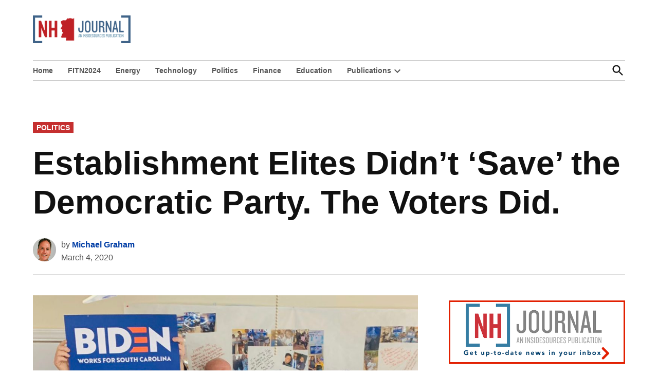

--- FILE ---
content_type: text/html; charset=UTF-8
request_url: https://nhjournal.com/establishment-elites-didnt-save-the-democratic-party-the-voters-did/
body_size: 18848
content:
<!doctype html>
<html lang="en-US">
<head>
	<meta charset="UTF-8" />
	<meta name="viewport" content="width=device-width, initial-scale=1" />
	<link rel="profile" href="https://gmpg.org/xfn/11" />
	<meta name='robots' content='index, follow, max-image-preview:large, max-snippet:-1, max-video-preview:-1' />

	<!-- This site is optimized with the Yoast SEO plugin v26.8 - https://yoast.com/product/yoast-seo-wordpress/ -->
	<title>Establishment Elites Didn&#039;t &#039;Save&#039; the Democratic Party. The Voters Did. - NH Journal</title>
	<meta name="description" content="New Hampshire - Establishment Elites Didn&#039;t &#039;Save&#039; the Democratic Party. The Voters Did. - NH Journal -" />
	<link rel="canonical" href="https://nhjournal.com/establishment-elites-didnt-save-the-democratic-party-the-voters-did/" />
	<meta property="og:locale" content="en_US" />
	<meta property="og:type" content="article" />
	<meta property="og:title" content="Establishment Elites Didn&#039;t &#039;Save&#039; the Democratic Party. The Voters Did. - NH Journal" />
	<meta property="og:description" content="New Hampshire - Establishment Elites Didn&#039;t &#039;Save&#039; the Democratic Party. The Voters Did. - NH Journal -" />
	<meta property="og:url" content="https://nhjournal.com/establishment-elites-didnt-save-the-democratic-party-the-voters-did/" />
	<meta property="og:site_name" content="NH Journal" />
	<meta property="article:publisher" content="https://www.facebook.com/NHJournal" />
	<meta property="article:published_time" content="2020-03-04T15:01:31+00:00" />
	<meta property="og:image" content="https://nhjournal.com/wp-content/uploads/2020/03/biden-volunteers-e1583333755512.jpeg" />
	<meta property="og:image:width" content="1121" />
	<meta property="og:image:height" content="1095" />
	<meta property="og:image:type" content="image/jpeg" />
	<meta name="author" content="Michael Graham" />
	<meta name="twitter:card" content="summary_large_image" />
	<meta name="twitter:creator" content="@NewHampJournal" />
	<meta name="twitter:site" content="@NewHampJournal" />
	<meta name="twitter:label1" content="Written by" />
	<meta name="twitter:data1" content="Michael Graham" />
	<meta name="twitter:label2" content="Est. reading time" />
	<meta name="twitter:data2" content="3 minutes" />
	<script type="application/ld+json" class="yoast-schema-graph">{"@context":"https://schema.org","@graph":[{"@type":"Article","@id":"https://nhjournal.com/establishment-elites-didnt-save-the-democratic-party-the-voters-did/#article","isPartOf":{"@id":"https://nhjournal.com/establishment-elites-didnt-save-the-democratic-party-the-voters-did/"},"author":{"@id":"https://nhjournal.com/#/schema/person/03361a265f842957e98d424cdd7355d6"},"headline":"Establishment Elites Didn&#8217;t &#8216;Save&#8217; the Democratic Party. The Voters Did.","datePublished":"2020-03-04T15:01:31+00:00","mainEntityOfPage":{"@id":"https://nhjournal.com/establishment-elites-didnt-save-the-democratic-party-the-voters-did/"},"wordCount":727,"commentCount":0,"publisher":{"@id":"https://nhjournal.com/#organization"},"image":{"@id":"https://nhjournal.com/establishment-elites-didnt-save-the-democratic-party-the-voters-did/#primaryimage"},"thumbnailUrl":"https://nhjournal.com/wp-content/uploads/2020/03/biden-volunteers-e1583333755512.jpeg","articleSection":["Politics"],"inLanguage":"en-US","potentialAction":[{"@type":"CommentAction","name":"Comment","target":["https://nhjournal.com/establishment-elites-didnt-save-the-democratic-party-the-voters-did/#respond"]}]},{"@type":"WebPage","@id":"https://nhjournal.com/establishment-elites-didnt-save-the-democratic-party-the-voters-did/","url":"https://nhjournal.com/establishment-elites-didnt-save-the-democratic-party-the-voters-did/","name":"Establishment Elites Didn't 'Save' the Democratic Party. The Voters Did. - NH Journal","isPartOf":{"@id":"https://nhjournal.com/#website"},"primaryImageOfPage":{"@id":"https://nhjournal.com/establishment-elites-didnt-save-the-democratic-party-the-voters-did/#primaryimage"},"image":{"@id":"https://nhjournal.com/establishment-elites-didnt-save-the-democratic-party-the-voters-did/#primaryimage"},"thumbnailUrl":"https://nhjournal.com/wp-content/uploads/2020/03/biden-volunteers-e1583333755512.jpeg","datePublished":"2020-03-04T15:01:31+00:00","description":"New Hampshire - Establishment Elites Didn't 'Save' the Democratic Party. The Voters Did. - NH Journal -","breadcrumb":{"@id":"https://nhjournal.com/establishment-elites-didnt-save-the-democratic-party-the-voters-did/#breadcrumb"},"inLanguage":"en-US","potentialAction":[{"@type":"ReadAction","target":["https://nhjournal.com/establishment-elites-didnt-save-the-democratic-party-the-voters-did/"]}],"author":{"@id":"https://nhjournal.com/#/schema/person/03361a265f842957e98d424cdd7355d6"}},{"@type":"ImageObject","inLanguage":"en-US","@id":"https://nhjournal.com/establishment-elites-didnt-save-the-democratic-party-the-voters-did/#primaryimage","url":"https://nhjournal.com/wp-content/uploads/2020/03/biden-volunteers-e1583333755512.jpeg","contentUrl":"https://nhjournal.com/wp-content/uploads/2020/03/biden-volunteers-e1583333755512.jpeg","width":1121,"height":1095},{"@type":"BreadcrumbList","@id":"https://nhjournal.com/establishment-elites-didnt-save-the-democratic-party-the-voters-did/#breadcrumb","itemListElement":[{"@type":"ListItem","position":1,"name":"Home","item":"https://nhjournal.com/"},{"@type":"ListItem","position":2,"name":"Establishment Elites Didn&#8217;t &#8216;Save&#8217; the Democratic Party. The Voters Did."}]},{"@type":"WebSite","@id":"https://nhjournal.com/#website","url":"https://nhjournal.com/","name":"NH Journal","description":"An InsideSources Publication","publisher":{"@id":"https://nhjournal.com/#organization"},"alternateName":"New Hampshire Journal","potentialAction":[{"@type":"SearchAction","target":{"@type":"EntryPoint","urlTemplate":"https://nhjournal.com/?s={search_term_string}"},"query-input":{"@type":"PropertyValueSpecification","valueRequired":true,"valueName":"search_term_string"}}],"inLanguage":"en-US"},{"@type":"Organization","@id":"https://nhjournal.com/#organization","name":"NH Journal","url":"https://nhjournal.com/","logo":{"@type":"ImageObject","inLanguage":"en-US","@id":"https://nhjournal.com/#/schema/logo/image/","url":"https://nhjournal.com/wp-content/uploads/2024/02/NHJ-Square.png","contentUrl":"https://nhjournal.com/wp-content/uploads/2024/02/NHJ-Square.png","width":300,"height":300,"caption":"NH Journal"},"image":{"@id":"https://nhjournal.com/#/schema/logo/image/"},"sameAs":["https://www.facebook.com/NHJournal","https://x.com/NewHampJournal"]},{"@type":"Person","@id":"https://nhjournal.com/#/schema/person/03361a265f842957e98d424cdd7355d6","name":"Michael Graham","description":"Michael Graham is Managing Editor of NHJournal.com.","url":"https://nhjournal.com/author/michaelgraham/"}]}</script>
	<!-- / Yoast SEO plugin. -->


<link rel='dns-prefetch' href='//a.omappapi.com' />
<link rel='dns-prefetch' href='//www.googletagmanager.com' />
<link rel='dns-prefetch' href='//fonts.googleapis.com' />
<link rel='dns-prefetch' href='//pagead2.googlesyndication.com' />
<link rel='dns-prefetch' href='//fundingchoicesmessages.google.com' />
<link rel="alternate" type="application/rss+xml" title="NH Journal &raquo; Feed" href="https://nhjournal.com/feed/" />
<link rel="alternate" type="application/rss+xml" title="NH Journal &raquo; Comments Feed" href="https://nhjournal.com/comments/feed/" />
<link rel="alternate" type="text/calendar" title="NH Journal &raquo; iCal Feed" href="https://nhjournal.com/events/?ical=1" />
<link rel="alternate" type="application/rss+xml" title="NH Journal &raquo; Establishment Elites Didn&#8217;t &#8216;Save&#8217; the Democratic Party. The Voters Did. Comments Feed" href="https://nhjournal.com/establishment-elites-didnt-save-the-democratic-party-the-voters-did/feed/" />
<link rel="alternate" title="oEmbed (JSON)" type="application/json+oembed" href="https://nhjournal.com/wp-json/oembed/1.0/embed?url=https%3A%2F%2Fnhjournal.com%2Festablishment-elites-didnt-save-the-democratic-party-the-voters-did%2F" />
<link rel="alternate" title="oEmbed (XML)" type="text/xml+oembed" href="https://nhjournal.com/wp-json/oembed/1.0/embed?url=https%3A%2F%2Fnhjournal.com%2Festablishment-elites-didnt-save-the-democratic-party-the-voters-did%2F&#038;format=xml" />
		<!-- This site uses the Google Analytics by MonsterInsights plugin v9.11.1 - Using Analytics tracking - https://www.monsterinsights.com/ -->
							<script src="//www.googletagmanager.com/gtag/js?id=G-PLS5HX68S2"  data-cfasync="false" data-wpfc-render="false" async></script>
			<script data-cfasync="false" data-wpfc-render="false">
				var mi_version = '9.11.1';
				var mi_track_user = true;
				var mi_no_track_reason = '';
								var MonsterInsightsDefaultLocations = {"page_location":"https:\/\/nhjournal.com\/establishment-elites-didnt-save-the-democratic-party-the-voters-did\/"};
								if ( typeof MonsterInsightsPrivacyGuardFilter === 'function' ) {
					var MonsterInsightsLocations = (typeof MonsterInsightsExcludeQuery === 'object') ? MonsterInsightsPrivacyGuardFilter( MonsterInsightsExcludeQuery ) : MonsterInsightsPrivacyGuardFilter( MonsterInsightsDefaultLocations );
				} else {
					var MonsterInsightsLocations = (typeof MonsterInsightsExcludeQuery === 'object') ? MonsterInsightsExcludeQuery : MonsterInsightsDefaultLocations;
				}

								var disableStrs = [
										'ga-disable-G-PLS5HX68S2',
									];

				/* Function to detect opted out users */
				function __gtagTrackerIsOptedOut() {
					for (var index = 0; index < disableStrs.length; index++) {
						if (document.cookie.indexOf(disableStrs[index] + '=true') > -1) {
							return true;
						}
					}

					return false;
				}

				/* Disable tracking if the opt-out cookie exists. */
				if (__gtagTrackerIsOptedOut()) {
					for (var index = 0; index < disableStrs.length; index++) {
						window[disableStrs[index]] = true;
					}
				}

				/* Opt-out function */
				function __gtagTrackerOptout() {
					for (var index = 0; index < disableStrs.length; index++) {
						document.cookie = disableStrs[index] + '=true; expires=Thu, 31 Dec 2099 23:59:59 UTC; path=/';
						window[disableStrs[index]] = true;
					}
				}

				if ('undefined' === typeof gaOptout) {
					function gaOptout() {
						__gtagTrackerOptout();
					}
				}
								window.dataLayer = window.dataLayer || [];

				window.MonsterInsightsDualTracker = {
					helpers: {},
					trackers: {},
				};
				if (mi_track_user) {
					function __gtagDataLayer() {
						dataLayer.push(arguments);
					}

					function __gtagTracker(type, name, parameters) {
						if (!parameters) {
							parameters = {};
						}

						if (parameters.send_to) {
							__gtagDataLayer.apply(null, arguments);
							return;
						}

						if (type === 'event') {
														parameters.send_to = monsterinsights_frontend.v4_id;
							var hookName = name;
							if (typeof parameters['event_category'] !== 'undefined') {
								hookName = parameters['event_category'] + ':' + name;
							}

							if (typeof MonsterInsightsDualTracker.trackers[hookName] !== 'undefined') {
								MonsterInsightsDualTracker.trackers[hookName](parameters);
							} else {
								__gtagDataLayer('event', name, parameters);
							}
							
						} else {
							__gtagDataLayer.apply(null, arguments);
						}
					}

					__gtagTracker('js', new Date());
					__gtagTracker('set', {
						'developer_id.dZGIzZG': true,
											});
					if ( MonsterInsightsLocations.page_location ) {
						__gtagTracker('set', MonsterInsightsLocations);
					}
										__gtagTracker('config', 'G-PLS5HX68S2', {"forceSSL":"true","link_attribution":"true"} );
										window.gtag = __gtagTracker;										(function () {
						/* https://developers.google.com/analytics/devguides/collection/analyticsjs/ */
						/* ga and __gaTracker compatibility shim. */
						var noopfn = function () {
							return null;
						};
						var newtracker = function () {
							return new Tracker();
						};
						var Tracker = function () {
							return null;
						};
						var p = Tracker.prototype;
						p.get = noopfn;
						p.set = noopfn;
						p.send = function () {
							var args = Array.prototype.slice.call(arguments);
							args.unshift('send');
							__gaTracker.apply(null, args);
						};
						var __gaTracker = function () {
							var len = arguments.length;
							if (len === 0) {
								return;
							}
							var f = arguments[len - 1];
							if (typeof f !== 'object' || f === null || typeof f.hitCallback !== 'function') {
								if ('send' === arguments[0]) {
									var hitConverted, hitObject = false, action;
									if ('event' === arguments[1]) {
										if ('undefined' !== typeof arguments[3]) {
											hitObject = {
												'eventAction': arguments[3],
												'eventCategory': arguments[2],
												'eventLabel': arguments[4],
												'value': arguments[5] ? arguments[5] : 1,
											}
										}
									}
									if ('pageview' === arguments[1]) {
										if ('undefined' !== typeof arguments[2]) {
											hitObject = {
												'eventAction': 'page_view',
												'page_path': arguments[2],
											}
										}
									}
									if (typeof arguments[2] === 'object') {
										hitObject = arguments[2];
									}
									if (typeof arguments[5] === 'object') {
										Object.assign(hitObject, arguments[5]);
									}
									if ('undefined' !== typeof arguments[1].hitType) {
										hitObject = arguments[1];
										if ('pageview' === hitObject.hitType) {
											hitObject.eventAction = 'page_view';
										}
									}
									if (hitObject) {
										action = 'timing' === arguments[1].hitType ? 'timing_complete' : hitObject.eventAction;
										hitConverted = mapArgs(hitObject);
										__gtagTracker('event', action, hitConverted);
									}
								}
								return;
							}

							function mapArgs(args) {
								var arg, hit = {};
								var gaMap = {
									'eventCategory': 'event_category',
									'eventAction': 'event_action',
									'eventLabel': 'event_label',
									'eventValue': 'event_value',
									'nonInteraction': 'non_interaction',
									'timingCategory': 'event_category',
									'timingVar': 'name',
									'timingValue': 'value',
									'timingLabel': 'event_label',
									'page': 'page_path',
									'location': 'page_location',
									'title': 'page_title',
									'referrer' : 'page_referrer',
								};
								for (arg in args) {
																		if (!(!args.hasOwnProperty(arg) || !gaMap.hasOwnProperty(arg))) {
										hit[gaMap[arg]] = args[arg];
									} else {
										hit[arg] = args[arg];
									}
								}
								return hit;
							}

							try {
								f.hitCallback();
							} catch (ex) {
							}
						};
						__gaTracker.create = newtracker;
						__gaTracker.getByName = newtracker;
						__gaTracker.getAll = function () {
							return [];
						};
						__gaTracker.remove = noopfn;
						__gaTracker.loaded = true;
						window['__gaTracker'] = __gaTracker;
					})();
									} else {
										console.log("");
					(function () {
						function __gtagTracker() {
							return null;
						}

						window['__gtagTracker'] = __gtagTracker;
						window['gtag'] = __gtagTracker;
					})();
									}
			</script>
							<!-- / Google Analytics by MonsterInsights -->
		<style id='wp-img-auto-sizes-contain-inline-css'>
img:is([sizes=auto i],[sizes^="auto," i]){contain-intrinsic-size:3000px 1500px}
/*# sourceURL=wp-img-auto-sizes-contain-inline-css */
</style>
<link rel='stylesheet' id='tribe-events-pro-mini-calendar-block-styles-css' href='https://nhjournal.com/wp-content/plugins/events-calendar-pro/build/css/tribe-events-pro-mini-calendar-block.css?ver=7.7.12' media='all' />
<style id='wp-emoji-styles-inline-css'>

	img.wp-smiley, img.emoji {
		display: inline !important;
		border: none !important;
		box-shadow: none !important;
		height: 1em !important;
		width: 1em !important;
		margin: 0 0.07em !important;
		vertical-align: -0.1em !important;
		background: none !important;
		padding: 0 !important;
	}
/*# sourceURL=wp-emoji-styles-inline-css */
</style>
<link rel='stylesheet' id='wp-block-library-css' href='https://nhjournal.com/wp-includes/css/dist/block-library/style.min.css?ver=6.9' media='all' />
<style id='wp-block-image-inline-css'>
.wp-block-image>a,.wp-block-image>figure>a{display:inline-block}.wp-block-image img{box-sizing:border-box;height:auto;max-width:100%;vertical-align:bottom}@media not (prefers-reduced-motion){.wp-block-image img.hide{visibility:hidden}.wp-block-image img.show{animation:show-content-image .4s}}.wp-block-image[style*=border-radius] img,.wp-block-image[style*=border-radius]>a{border-radius:inherit}.wp-block-image.has-custom-border img{box-sizing:border-box}.wp-block-image.aligncenter{text-align:center}.wp-block-image.alignfull>a,.wp-block-image.alignwide>a{width:100%}.wp-block-image.alignfull img,.wp-block-image.alignwide img{height:auto;width:100%}.wp-block-image .aligncenter,.wp-block-image .alignleft,.wp-block-image .alignright,.wp-block-image.aligncenter,.wp-block-image.alignleft,.wp-block-image.alignright{display:table}.wp-block-image .aligncenter>figcaption,.wp-block-image .alignleft>figcaption,.wp-block-image .alignright>figcaption,.wp-block-image.aligncenter>figcaption,.wp-block-image.alignleft>figcaption,.wp-block-image.alignright>figcaption{caption-side:bottom;display:table-caption}.wp-block-image .alignleft{float:left;margin:.5em 1em .5em 0}.wp-block-image .alignright{float:right;margin:.5em 0 .5em 1em}.wp-block-image .aligncenter{margin-left:auto;margin-right:auto}.wp-block-image :where(figcaption){margin-bottom:1em;margin-top:.5em}.wp-block-image.is-style-circle-mask img{border-radius:9999px}@supports ((-webkit-mask-image:none) or (mask-image:none)) or (-webkit-mask-image:none){.wp-block-image.is-style-circle-mask img{border-radius:0;-webkit-mask-image:url('data:image/svg+xml;utf8,<svg viewBox="0 0 100 100" xmlns="http://www.w3.org/2000/svg"><circle cx="50" cy="50" r="50"/></svg>');mask-image:url('data:image/svg+xml;utf8,<svg viewBox="0 0 100 100" xmlns="http://www.w3.org/2000/svg"><circle cx="50" cy="50" r="50"/></svg>');mask-mode:alpha;-webkit-mask-position:center;mask-position:center;-webkit-mask-repeat:no-repeat;mask-repeat:no-repeat;-webkit-mask-size:contain;mask-size:contain}}:root :where(.wp-block-image.is-style-rounded img,.wp-block-image .is-style-rounded img){border-radius:9999px}.wp-block-image figure{margin:0}.wp-lightbox-container{display:flex;flex-direction:column;position:relative}.wp-lightbox-container img{cursor:zoom-in}.wp-lightbox-container img:hover+button{opacity:1}.wp-lightbox-container button{align-items:center;backdrop-filter:blur(16px) saturate(180%);background-color:#5a5a5a40;border:none;border-radius:4px;cursor:zoom-in;display:flex;height:20px;justify-content:center;opacity:0;padding:0;position:absolute;right:16px;text-align:center;top:16px;width:20px;z-index:100}@media not (prefers-reduced-motion){.wp-lightbox-container button{transition:opacity .2s ease}}.wp-lightbox-container button:focus-visible{outline:3px auto #5a5a5a40;outline:3px auto -webkit-focus-ring-color;outline-offset:3px}.wp-lightbox-container button:hover{cursor:pointer;opacity:1}.wp-lightbox-container button:focus{opacity:1}.wp-lightbox-container button:focus,.wp-lightbox-container button:hover,.wp-lightbox-container button:not(:hover):not(:active):not(.has-background){background-color:#5a5a5a40;border:none}.wp-lightbox-overlay{box-sizing:border-box;cursor:zoom-out;height:100vh;left:0;overflow:hidden;position:fixed;top:0;visibility:hidden;width:100%;z-index:100000}.wp-lightbox-overlay .close-button{align-items:center;cursor:pointer;display:flex;justify-content:center;min-height:40px;min-width:40px;padding:0;position:absolute;right:calc(env(safe-area-inset-right) + 16px);top:calc(env(safe-area-inset-top) + 16px);z-index:5000000}.wp-lightbox-overlay .close-button:focus,.wp-lightbox-overlay .close-button:hover,.wp-lightbox-overlay .close-button:not(:hover):not(:active):not(.has-background){background:none;border:none}.wp-lightbox-overlay .lightbox-image-container{height:var(--wp--lightbox-container-height);left:50%;overflow:hidden;position:absolute;top:50%;transform:translate(-50%,-50%);transform-origin:top left;width:var(--wp--lightbox-container-width);z-index:9999999999}.wp-lightbox-overlay .wp-block-image{align-items:center;box-sizing:border-box;display:flex;height:100%;justify-content:center;margin:0;position:relative;transform-origin:0 0;width:100%;z-index:3000000}.wp-lightbox-overlay .wp-block-image img{height:var(--wp--lightbox-image-height);min-height:var(--wp--lightbox-image-height);min-width:var(--wp--lightbox-image-width);width:var(--wp--lightbox-image-width)}.wp-lightbox-overlay .wp-block-image figcaption{display:none}.wp-lightbox-overlay button{background:none;border:none}.wp-lightbox-overlay .scrim{background-color:#fff;height:100%;opacity:.9;position:absolute;width:100%;z-index:2000000}.wp-lightbox-overlay.active{visibility:visible}@media not (prefers-reduced-motion){.wp-lightbox-overlay.active{animation:turn-on-visibility .25s both}.wp-lightbox-overlay.active img{animation:turn-on-visibility .35s both}.wp-lightbox-overlay.show-closing-animation:not(.active){animation:turn-off-visibility .35s both}.wp-lightbox-overlay.show-closing-animation:not(.active) img{animation:turn-off-visibility .25s both}.wp-lightbox-overlay.zoom.active{animation:none;opacity:1;visibility:visible}.wp-lightbox-overlay.zoom.active .lightbox-image-container{animation:lightbox-zoom-in .4s}.wp-lightbox-overlay.zoom.active .lightbox-image-container img{animation:none}.wp-lightbox-overlay.zoom.active .scrim{animation:turn-on-visibility .4s forwards}.wp-lightbox-overlay.zoom.show-closing-animation:not(.active){animation:none}.wp-lightbox-overlay.zoom.show-closing-animation:not(.active) .lightbox-image-container{animation:lightbox-zoom-out .4s}.wp-lightbox-overlay.zoom.show-closing-animation:not(.active) .lightbox-image-container img{animation:none}.wp-lightbox-overlay.zoom.show-closing-animation:not(.active) .scrim{animation:turn-off-visibility .4s forwards}}@keyframes show-content-image{0%{visibility:hidden}99%{visibility:hidden}to{visibility:visible}}@keyframes turn-on-visibility{0%{opacity:0}to{opacity:1}}@keyframes turn-off-visibility{0%{opacity:1;visibility:visible}99%{opacity:0;visibility:visible}to{opacity:0;visibility:hidden}}@keyframes lightbox-zoom-in{0%{transform:translate(calc((-100vw + var(--wp--lightbox-scrollbar-width))/2 + var(--wp--lightbox-initial-left-position)),calc(-50vh + var(--wp--lightbox-initial-top-position))) scale(var(--wp--lightbox-scale))}to{transform:translate(-50%,-50%) scale(1)}}@keyframes lightbox-zoom-out{0%{transform:translate(-50%,-50%) scale(1);visibility:visible}99%{visibility:visible}to{transform:translate(calc((-100vw + var(--wp--lightbox-scrollbar-width))/2 + var(--wp--lightbox-initial-left-position)),calc(-50vh + var(--wp--lightbox-initial-top-position))) scale(var(--wp--lightbox-scale));visibility:hidden}}
/*# sourceURL=https://nhjournal.com/wp-includes/blocks/image/style.min.css */
</style>
<style id='wp-block-image-theme-inline-css'>
:root :where(.wp-block-image figcaption){color:#555;font-size:13px;text-align:center}.is-dark-theme :root :where(.wp-block-image figcaption){color:#ffffffa6}.wp-block-image{margin:0 0 1em}
/*# sourceURL=https://nhjournal.com/wp-includes/blocks/image/theme.min.css */
</style>
<style id='global-styles-inline-css'>
:root{--wp--preset--aspect-ratio--square: 1;--wp--preset--aspect-ratio--4-3: 4/3;--wp--preset--aspect-ratio--3-4: 3/4;--wp--preset--aspect-ratio--3-2: 3/2;--wp--preset--aspect-ratio--2-3: 2/3;--wp--preset--aspect-ratio--16-9: 16/9;--wp--preset--aspect-ratio--9-16: 9/16;--wp--preset--color--black: #000000;--wp--preset--color--cyan-bluish-gray: #abb8c3;--wp--preset--color--white: #FFFFFF;--wp--preset--color--pale-pink: #f78da7;--wp--preset--color--vivid-red: #cf2e2e;--wp--preset--color--luminous-vivid-orange: #ff6900;--wp--preset--color--luminous-vivid-amber: #fcb900;--wp--preset--color--light-green-cyan: #7bdcb5;--wp--preset--color--vivid-green-cyan: #00d084;--wp--preset--color--pale-cyan-blue: #8ed1fc;--wp--preset--color--vivid-cyan-blue: #0693e3;--wp--preset--color--vivid-purple: #9b51e0;--wp--preset--color--primary: #003da5;--wp--preset--color--primary-variation: #00157d;--wp--preset--color--secondary: #666666;--wp--preset--color--secondary-variation: #3e3e3e;--wp--preset--color--dark-gray: #111111;--wp--preset--color--medium-gray: #767676;--wp--preset--color--light-gray: #EEEEEE;--wp--preset--gradient--vivid-cyan-blue-to-vivid-purple: linear-gradient(135deg,rgb(6,147,227) 0%,rgb(155,81,224) 100%);--wp--preset--gradient--light-green-cyan-to-vivid-green-cyan: linear-gradient(135deg,rgb(122,220,180) 0%,rgb(0,208,130) 100%);--wp--preset--gradient--luminous-vivid-amber-to-luminous-vivid-orange: linear-gradient(135deg,rgb(252,185,0) 0%,rgb(255,105,0) 100%);--wp--preset--gradient--luminous-vivid-orange-to-vivid-red: linear-gradient(135deg,rgb(255,105,0) 0%,rgb(207,46,46) 100%);--wp--preset--gradient--very-light-gray-to-cyan-bluish-gray: linear-gradient(135deg,rgb(238,238,238) 0%,rgb(169,184,195) 100%);--wp--preset--gradient--cool-to-warm-spectrum: linear-gradient(135deg,rgb(74,234,220) 0%,rgb(151,120,209) 20%,rgb(207,42,186) 40%,rgb(238,44,130) 60%,rgb(251,105,98) 80%,rgb(254,248,76) 100%);--wp--preset--gradient--blush-light-purple: linear-gradient(135deg,rgb(255,206,236) 0%,rgb(152,150,240) 100%);--wp--preset--gradient--blush-bordeaux: linear-gradient(135deg,rgb(254,205,165) 0%,rgb(254,45,45) 50%,rgb(107,0,62) 100%);--wp--preset--gradient--luminous-dusk: linear-gradient(135deg,rgb(255,203,112) 0%,rgb(199,81,192) 50%,rgb(65,88,208) 100%);--wp--preset--gradient--pale-ocean: linear-gradient(135deg,rgb(255,245,203) 0%,rgb(182,227,212) 50%,rgb(51,167,181) 100%);--wp--preset--gradient--electric-grass: linear-gradient(135deg,rgb(202,248,128) 0%,rgb(113,206,126) 100%);--wp--preset--gradient--midnight: linear-gradient(135deg,rgb(2,3,129) 0%,rgb(40,116,252) 100%);--wp--preset--gradient--grad-1: linear-gradient( 135deg, rgb( 0, 61, 165) 0%, rgb( 0, 21, 125) 100% );--wp--preset--gradient--grad-2: linear-gradient( 135deg, rgb( 102, 102, 102) 0%, rgb( 62, 62, 62) 100% );--wp--preset--gradient--grad-3: linear-gradient( 135deg, rgb( 17, 17, 17 ) 0%, rgb( 85, 85, 85 ) 100% );--wp--preset--gradient--grad-4: linear-gradient( 135deg, rgb( 68, 68, 68 ) 0%, rgb( 136, 136, 136 ) 100% );--wp--preset--gradient--grad-5: linear-gradient( 135deg, rgb( 119, 119, 119 ) 0%, rgb( 221, 221, 221 ) 100% );--wp--preset--gradient--grad-6: linear-gradient( 135deg, rgb( 221, 221, 221 ) 0%, rgb( 255, 255, 255 ) 100% );--wp--preset--font-size--small: 16px;--wp--preset--font-size--medium: 20px;--wp--preset--font-size--large: 36px;--wp--preset--font-size--x-large: 42px;--wp--preset--font-size--normal: 20px;--wp--preset--font-size--huge: 44px;--wp--preset--spacing--20: 0.44rem;--wp--preset--spacing--30: 0.67rem;--wp--preset--spacing--40: 1rem;--wp--preset--spacing--50: 1.5rem;--wp--preset--spacing--60: 2.25rem;--wp--preset--spacing--70: 3.38rem;--wp--preset--spacing--80: 5.06rem;--wp--preset--shadow--natural: 6px 6px 9px rgba(0, 0, 0, 0.2);--wp--preset--shadow--deep: 12px 12px 50px rgba(0, 0, 0, 0.4);--wp--preset--shadow--sharp: 6px 6px 0px rgba(0, 0, 0, 0.2);--wp--preset--shadow--outlined: 6px 6px 0px -3px rgb(255, 255, 255), 6px 6px rgb(0, 0, 0);--wp--preset--shadow--crisp: 6px 6px 0px rgb(0, 0, 0);}:where(.is-layout-flex){gap: 0.5em;}:where(.is-layout-grid){gap: 0.5em;}body .is-layout-flex{display: flex;}.is-layout-flex{flex-wrap: wrap;align-items: center;}.is-layout-flex > :is(*, div){margin: 0;}body .is-layout-grid{display: grid;}.is-layout-grid > :is(*, div){margin: 0;}:where(.wp-block-columns.is-layout-flex){gap: 2em;}:where(.wp-block-columns.is-layout-grid){gap: 2em;}:where(.wp-block-post-template.is-layout-flex){gap: 1.25em;}:where(.wp-block-post-template.is-layout-grid){gap: 1.25em;}.has-black-color{color: var(--wp--preset--color--black) !important;}.has-cyan-bluish-gray-color{color: var(--wp--preset--color--cyan-bluish-gray) !important;}.has-white-color{color: var(--wp--preset--color--white) !important;}.has-pale-pink-color{color: var(--wp--preset--color--pale-pink) !important;}.has-vivid-red-color{color: var(--wp--preset--color--vivid-red) !important;}.has-luminous-vivid-orange-color{color: var(--wp--preset--color--luminous-vivid-orange) !important;}.has-luminous-vivid-amber-color{color: var(--wp--preset--color--luminous-vivid-amber) !important;}.has-light-green-cyan-color{color: var(--wp--preset--color--light-green-cyan) !important;}.has-vivid-green-cyan-color{color: var(--wp--preset--color--vivid-green-cyan) !important;}.has-pale-cyan-blue-color{color: var(--wp--preset--color--pale-cyan-blue) !important;}.has-vivid-cyan-blue-color{color: var(--wp--preset--color--vivid-cyan-blue) !important;}.has-vivid-purple-color{color: var(--wp--preset--color--vivid-purple) !important;}.has-black-background-color{background-color: var(--wp--preset--color--black) !important;}.has-cyan-bluish-gray-background-color{background-color: var(--wp--preset--color--cyan-bluish-gray) !important;}.has-white-background-color{background-color: var(--wp--preset--color--white) !important;}.has-pale-pink-background-color{background-color: var(--wp--preset--color--pale-pink) !important;}.has-vivid-red-background-color{background-color: var(--wp--preset--color--vivid-red) !important;}.has-luminous-vivid-orange-background-color{background-color: var(--wp--preset--color--luminous-vivid-orange) !important;}.has-luminous-vivid-amber-background-color{background-color: var(--wp--preset--color--luminous-vivid-amber) !important;}.has-light-green-cyan-background-color{background-color: var(--wp--preset--color--light-green-cyan) !important;}.has-vivid-green-cyan-background-color{background-color: var(--wp--preset--color--vivid-green-cyan) !important;}.has-pale-cyan-blue-background-color{background-color: var(--wp--preset--color--pale-cyan-blue) !important;}.has-vivid-cyan-blue-background-color{background-color: var(--wp--preset--color--vivid-cyan-blue) !important;}.has-vivid-purple-background-color{background-color: var(--wp--preset--color--vivid-purple) !important;}.has-black-border-color{border-color: var(--wp--preset--color--black) !important;}.has-cyan-bluish-gray-border-color{border-color: var(--wp--preset--color--cyan-bluish-gray) !important;}.has-white-border-color{border-color: var(--wp--preset--color--white) !important;}.has-pale-pink-border-color{border-color: var(--wp--preset--color--pale-pink) !important;}.has-vivid-red-border-color{border-color: var(--wp--preset--color--vivid-red) !important;}.has-luminous-vivid-orange-border-color{border-color: var(--wp--preset--color--luminous-vivid-orange) !important;}.has-luminous-vivid-amber-border-color{border-color: var(--wp--preset--color--luminous-vivid-amber) !important;}.has-light-green-cyan-border-color{border-color: var(--wp--preset--color--light-green-cyan) !important;}.has-vivid-green-cyan-border-color{border-color: var(--wp--preset--color--vivid-green-cyan) !important;}.has-pale-cyan-blue-border-color{border-color: var(--wp--preset--color--pale-cyan-blue) !important;}.has-vivid-cyan-blue-border-color{border-color: var(--wp--preset--color--vivid-cyan-blue) !important;}.has-vivid-purple-border-color{border-color: var(--wp--preset--color--vivid-purple) !important;}.has-vivid-cyan-blue-to-vivid-purple-gradient-background{background: var(--wp--preset--gradient--vivid-cyan-blue-to-vivid-purple) !important;}.has-light-green-cyan-to-vivid-green-cyan-gradient-background{background: var(--wp--preset--gradient--light-green-cyan-to-vivid-green-cyan) !important;}.has-luminous-vivid-amber-to-luminous-vivid-orange-gradient-background{background: var(--wp--preset--gradient--luminous-vivid-amber-to-luminous-vivid-orange) !important;}.has-luminous-vivid-orange-to-vivid-red-gradient-background{background: var(--wp--preset--gradient--luminous-vivid-orange-to-vivid-red) !important;}.has-very-light-gray-to-cyan-bluish-gray-gradient-background{background: var(--wp--preset--gradient--very-light-gray-to-cyan-bluish-gray) !important;}.has-cool-to-warm-spectrum-gradient-background{background: var(--wp--preset--gradient--cool-to-warm-spectrum) !important;}.has-blush-light-purple-gradient-background{background: var(--wp--preset--gradient--blush-light-purple) !important;}.has-blush-bordeaux-gradient-background{background: var(--wp--preset--gradient--blush-bordeaux) !important;}.has-luminous-dusk-gradient-background{background: var(--wp--preset--gradient--luminous-dusk) !important;}.has-pale-ocean-gradient-background{background: var(--wp--preset--gradient--pale-ocean) !important;}.has-electric-grass-gradient-background{background: var(--wp--preset--gradient--electric-grass) !important;}.has-midnight-gradient-background{background: var(--wp--preset--gradient--midnight) !important;}.has-small-font-size{font-size: var(--wp--preset--font-size--small) !important;}.has-medium-font-size{font-size: var(--wp--preset--font-size--medium) !important;}.has-large-font-size{font-size: var(--wp--preset--font-size--large) !important;}.has-x-large-font-size{font-size: var(--wp--preset--font-size--x-large) !important;}
/*# sourceURL=global-styles-inline-css */
</style>

<style id='classic-theme-styles-inline-css'>
/*! This file is auto-generated */
.wp-block-button__link{color:#fff;background-color:#32373c;border-radius:9999px;box-shadow:none;text-decoration:none;padding:calc(.667em + 2px) calc(1.333em + 2px);font-size:1.125em}.wp-block-file__button{background:#32373c;color:#fff;text-decoration:none}
/*# sourceURL=/wp-includes/css/classic-themes.min.css */
</style>
<link rel='stylesheet' id='yop-public-css' href='https://nhjournal.com/wp-content/plugins/yop-poll/public/assets/css/yop-poll-public-6.5.39.css?ver=6.9' media='all' />
<link rel='stylesheet' id='newspack-style-css' href='https://nhjournal.com/wp-content/themes/newspack-theme/style.css?ver=2.16.0' media='all' />
<link rel='stylesheet' id='newspack-print-style-css' href='https://nhjournal.com/wp-content/themes/newspack-theme/styles/print.css?ver=2.16.0' media='print' />
<link rel='stylesheet' id='newspack-font-import-css' href='//fonts.googleapis.com/css?family=Montserrat&#038;display=swap' media='all' />
<link rel='stylesheet' id='flick-css' href='https://nhjournal.com/wp-content/plugins/mailchimp/assets/css/flick/flick.css?ver=2.0.1' media='all' />
<link rel='stylesheet' id='mailchimp_sf_main_css-css' href='https://nhjournal.com/wp-content/plugins/mailchimp/assets/css/frontend.css?ver=2.0.1' media='all' />
<link rel='stylesheet' id='hurrytimer-css' href='https://nhjournal.com/wp-content/uploads/hurrytimer/css/82a0e7ea1cfe575a.css?ver=6.9' media='all' />
<script src="https://nhjournal.com/wp-content/plugins/google-analytics-for-wordpress/assets/js/frontend-gtag.min.js?ver=9.11.1" id="monsterinsights-frontend-script-js" async data-wp-strategy="async"></script>
<script data-cfasync="false" data-wpfc-render="false" id='monsterinsights-frontend-script-js-extra'>var monsterinsights_frontend = {"js_events_tracking":"true","download_extensions":"doc,pdf,ppt,zip,xls,docx,pptx,xlsx","inbound_paths":"[{\"path\":\"\\\/go\\\/\",\"label\":\"affiliate\"},{\"path\":\"\\\/recommend\\\/\",\"label\":\"affiliate\"}]","home_url":"https:\/\/nhjournal.com","hash_tracking":"false","v4_id":"G-PLS5HX68S2"};</script>
<script src="https://nhjournal.com/wp-includes/js/jquery/jquery.min.js?ver=3.7.1" id="jquery-core-js"></script>
<script src="https://nhjournal.com/wp-includes/js/jquery/jquery-migrate.min.js?ver=3.4.1" id="jquery-migrate-js"></script>
<script id="yop-public-js-extra">
var objectL10n = {"yopPollParams":{"urlParams":{"ajax":"https://nhjournal.com/wp-admin/admin-ajax.php","wpLogin":"https://nhjournal.com/wp-login.php?redirect_to=https%3A%2F%2Fnhjournal.com%2Fwp-admin%2Fadmin-ajax.php%3Faction%3Dyop_poll_record_wordpress_vote"},"apiParams":{"reCaptcha":{"siteKey":""},"reCaptchaV2Invisible":{"siteKey":""},"reCaptchaV3":{"siteKey":""},"hCaptcha":{"siteKey":""},"cloudflareTurnstile":{"siteKey":""}},"captchaParams":{"imgPath":"https://nhjournal.com/wp-content/plugins/yop-poll/public/assets/img/","url":"https://nhjournal.com/wp-content/plugins/yop-poll/app.php","accessibilityAlt":"Sound icon","accessibilityTitle":"Accessibility option: listen to a question and answer it!","accessibilityDescription":"Type below the \u003Cstrong\u003Eanswer\u003C/strong\u003E to what you hear. Numbers or words:","explanation":"Click or touch the \u003Cstrong\u003EANSWER\u003C/strong\u003E","refreshAlt":"Refresh/reload icon","refreshTitle":"Refresh/reload: get new images and accessibility option!"},"voteParams":{"invalidPoll":"Invalid Poll","noAnswersSelected":"No answer selected","minAnswersRequired":"At least {min_answers_allowed} answer(s) required","maxAnswersRequired":"A max of {max_answers_allowed} answer(s) accepted","noAnswerForOther":"No other answer entered","noValueForCustomField":"{custom_field_name} is required","tooManyCharsForCustomField":"Text for {custom_field_name} is too long","consentNotChecked":"You must agree to our terms and conditions","noCaptchaSelected":"Captcha is required","thankYou":"Thank you for your vote"},"resultsParams":{"singleVote":"vote","multipleVotes":"votes","singleAnswer":"answer","multipleAnswers":"answers"}}};
//# sourceURL=yop-public-js-extra
</script>
<script src="https://nhjournal.com/wp-content/plugins/yop-poll/public/assets/js/yop-poll-public-6.5.39.min.js?ver=6.9" id="yop-public-js"></script>

<!-- Google tag (gtag.js) snippet added by Site Kit -->
<!-- Google Analytics snippet added by Site Kit -->
<script src="https://www.googletagmanager.com/gtag/js?id=GT-5TPP4T8" id="google_gtagjs-js" async></script>
<script id="google_gtagjs-js-after">
window.dataLayer = window.dataLayer || [];function gtag(){dataLayer.push(arguments);}
gtag("set","linker",{"domains":["nhjournal.com"]});
gtag("js", new Date());
gtag("set", "developer_id.dZTNiMT", true);
gtag("config", "GT-5TPP4T8");
//# sourceURL=google_gtagjs-js-after
</script>
<link rel="https://api.w.org/" href="https://nhjournal.com/wp-json/" /><link rel="alternate" title="JSON" type="application/json" href="https://nhjournal.com/wp-json/wp/v2/posts/33901" /><link rel="EditURI" type="application/rsd+xml" title="RSD" href="https://nhjournal.com/xmlrpc.php?rsd" />
<meta name="generator" content="WordPress 6.9" />
<link rel='shortlink' href='https://nhjournal.com/?p=33901' />
		<!-- Custom Logo: hide header text -->
		<style id="custom-logo-css">
			.site-title {
				position: absolute;
				clip-path: inset(50%);
			}
		</style>
		<meta name="generator" content="Site Kit by Google 1.171.0" />	<style>
		.class_gwp_my_template_file {
			cursor:help;
		}
	</style>
	<meta name="tec-api-version" content="v1"><meta name="tec-api-origin" content="https://nhjournal.com"><link rel="alternate" href="https://nhjournal.com/wp-json/tribe/events/v1/" />	<style type="text/css" id="newspack-theme-colors-variables">
		:root {
							--newspack-primary-color: #003da5;
							--newspack-secondary-color: #666666;
							--newspack-cta-color: #dd3333;
							--newspack-primary-contrast-color: white;
							--newspack-secondary-contrast-color: white;
							--newspack-cta-contrast-color: white;
					}
	</style>
	
	<style type="text/css" id="custom-theme-fonts">
		
			.tags-links span:first-child,
			.cat-links,
			.page-title,
			.highlight-menu .menu-label {
				text-transform: uppercase;
			}
		
				.accent-header,
				#secondary .widgettitle,
				.article-section-title {
					text-transform: uppercase;
				}
				</style>

	
<!-- Google AdSense meta tags added by Site Kit -->
<meta name="google-adsense-platform-account" content="ca-host-pub-2644536267352236">
<meta name="google-adsense-platform-domain" content="sitekit.withgoogle.com">
<!-- End Google AdSense meta tags added by Site Kit -->

<!-- Google AdSense snippet added by Site Kit -->
<script async src="https://pagead2.googlesyndication.com/pagead/js/adsbygoogle.js?client=ca-pub-2616815640634976&amp;host=ca-host-pub-2644536267352236" crossorigin="anonymous"></script>

<!-- End Google AdSense snippet added by Site Kit -->
<link rel="icon" href="https://nhjournal.com/wp-content/uploads/2021/02/favicon-nh.png" sizes="32x32" />
<link rel="icon" href="https://nhjournal.com/wp-content/uploads/2021/02/favicon-nh.png" sizes="192x192" />
<link rel="apple-touch-icon" href="https://nhjournal.com/wp-content/uploads/2021/02/favicon-nh.png" />
<meta name="msapplication-TileImage" content="https://nhjournal.com/wp-content/uploads/2021/02/favicon-nh.png" />
		<style id="wp-custom-css">
			.top-header-contain{
	background-color:#183957}

.category-politics .cat-links a, .menu-item-41585:hover{
	background-color:#c52f2f}

.category-energy .cat-links a, .menu-item-41586:hover{
	background-color:#db8529}

.category-healthcare .cat-links a{
	background-color:#003db8}

.category-technology .cat-links a, .menu-item-41587:hover{
	background-color:#53ccff}

.category-lifestyle .cat-links a{
	background-color:#5600b8}

.category-education .cat-links a, .menu-item-41589:hover{
	background-color:#20b8c9}

.category-finance .cat-links a, .menu-item-41588:hover{
	background-color:#61b94c}

p{font-size:17px;}
a.imprint.customize-unpreviewable {display:none;}

article:first-of-type .post-thumbnail {
    order: -1;                     /* Image appears before everything */
    width: 100%;
    margin-bottom: 1rem;
}

@media screen and (min-width: 782px) {
	.home article:first-of-type .post-thumbnail img {
    min-width: 200%;
	}
}

/* Category styling */
article:first-of-type .cat-links {
    display: block;
    margin-bottom: 0.75rem;
	margin-top:0.75rem;
}

/* Headline */
article:first-of-type .entry-title {
    margin-top: 0.5rem;
    margin-bottom: 0.5rem;
}

/* Meta line (author + date) */
article:first-of-type .entry-meta {
    margin-bottom: 1rem;
}


/* Optional: remove horizontal side-by-side layout enforced by theme */
article:first-of-type {
    display: flex;
    flex-direction: column;
}


.cat-opinion .cat-links:before,  .category-opinion span.cat-links:before {
	content: "[IS] OPINION ";
	color:#515151;
	background-color:#FFF; 
}

.cat-news .cat-links:before,  .category-news span.cat-links:before {
	content: "NEWS ";
	color:#515151;
	background-color:#FFF; 
}

		</style>
		</head>

<body class="wp-singular post-template-default single single-post postid-33901 single-format-standard wp-custom-logo wp-embed-responsive wp-theme-newspack-theme tribe-no-js singular hide-site-tagline h-nsub h-db h-ll h-dh has-sidebar af-widget cat-politics has-featured-image single-featured-image-default" data-amp-auto-lightbox-disable>
	<aside id="mobile-sidebar-fallback" class="mobile-sidebar">
		<button class="mobile-menu-toggle">
			<svg class="svg-icon" width="20" height="20" aria-hidden="true" role="img" xmlns="http://www.w3.org/2000/svg" viewBox="0 0 24 24"><path d="M19 6.41L17.59 5 12 10.59 6.41 5 5 6.41 10.59 12 5 17.59 6.41 19 12 13.41 17.59 19 19 17.59 13.41 12z" /><path d="M0 0h24v24H0z" fill="none" /></svg>			Close		</button>

		
<form role="search" method="get" class="search-form" action="https://nhjournal.com/">
	<label for="search-form-1">
		<span class="screen-reader-text">Search for:</span>
	</label>
	<input type="search" id="search-form-1" class="search-field" placeholder="Search &hellip;" value="" name="s" />
	<button type="submit" class="search-submit">
		<svg class="svg-icon" width="28" height="28" aria-hidden="true" role="img" xmlns="http://www.w3.org/2000/svg" viewBox="0 0 24 24"><path d="M15.5 14h-.79l-.28-.27C15.41 12.59 16 11.11 16 9.5 16 5.91 13.09 3 9.5 3S3 5.91 3 9.5 5.91 16 9.5 16c1.61 0 3.09-.59 4.23-1.57l.27.28v.79l5 4.99L20.49 19l-4.99-5zm-6 0C7.01 14 5 11.99 5 9.5S7.01 5 9.5 5 14 7.01 14 9.5 11.99 14 9.5 14z" /><path d="M0 0h24v24H0z" fill="none" /></svg>		<span class="screen-reader-text">
			Search		</span>
	</button>
</form>
		<nav class="main-navigation nav1 dd-menu" aria-label="Top Menu" toolbar-target="site-navigation" toolbar="(min-width: 767px)">
			<ul id="menu-main-menu" class="main-menu"><li id="menu-item-41584" class="menu-item menu-item-type-custom menu-item-object-custom menu-item-home menu-item-41584"><a href="https://nhjournal.com">Home</a></li>
<li id="menu-item-59797" class="menu-item menu-item-type-post_type menu-item-object-page menu-item-59797"><a href="https://nhjournal.com/nhpolitics2026/">FITN2024</a></li>
<li id="menu-item-41586" class="menu-item menu-item-type-taxonomy menu-item-object-category menu-item-41586"><a href="https://nhjournal.com/category/energy/">Energy</a></li>
<li id="menu-item-41587" class="menu-item menu-item-type-taxonomy menu-item-object-category menu-item-41587"><a href="https://nhjournal.com/category/technology/">Technology</a></li>
<li id="menu-item-41585" class="menu-item menu-item-type-taxonomy menu-item-object-category current-post-ancestor current-menu-parent current-post-parent menu-item-41585"><a href="https://nhjournal.com/category/politics/">Politics</a></li>
<li id="menu-item-41588" class="menu-item menu-item-type-taxonomy menu-item-object-category menu-item-41588"><a href="https://nhjournal.com/category/finance/">Finance</a></li>
<li id="menu-item-41589" class="menu-item menu-item-type-taxonomy menu-item-object-category menu-item-41589"><a href="https://nhjournal.com/category/education/">Education</a></li>
<li id="menu-item-41673" class="menu-item menu-item-type-custom menu-item-object-custom menu-item-has-children menu-item-41673"><a>Publications</a><button aria-expanded="false" class="submenu-expand" [class]="setState41673 ? 'submenu-expand open-dropdown' : 'submenu-expand'" [aria-expanded]="setState41673 ? 'true' : 'false'" on="tap:AMP.setState( { setState41673: !setState41673 } )" aria-haspopup="true" data-toggle-parent-id="toggle-41673">
					<svg class="svg-icon" width="24" height="24" aria-hidden="true" role="img" focusable="false" xmlns="http://www.w3.org/2000/svg" viewBox="0 0 24 24"><path d="M7.41 8.59L12 13.17l4.59-4.58L18 10l-6 6-6-6 1.41-1.41z"></path><path fill="none" d="M0 0h24v24H0V0z"></path></svg>
					<span class="screen-reader-text" [text]="setState41673 ? 'Close dropdown menu' : 'Open dropdown menu'">Open dropdown menu</span>
				</button>
<ul class="sub-menu">
	<li id="menu-item-41674" class="menu-item menu-item-type-custom menu-item-object-custom menu-item-41674"><a target="_blank" href="https://insidesources.com/">InsideSources</a></li>
	<li id="menu-item-41675" class="menu-item menu-item-type-custom menu-item-object-custom menu-item-41675"><a target="_blank" href="https://delawarevalleyjournal.com/">DV Journal</a></li>
</ul>
</li>
</ul>		</nav>
		
	</aside>
	<aside id="desktop-sidebar-fallback" class="desktop-sidebar dir-left">
		<button class="desktop-menu-toggle">
			<svg class="svg-icon" width="20" height="20" aria-hidden="true" role="img" xmlns="http://www.w3.org/2000/svg" viewBox="0 0 24 24"><path d="M19 6.41L17.59 5 12 10.59 6.41 5 5 6.41 10.59 12 5 17.59 6.41 19 12 13.41 17.59 19 19 17.59 13.41 12z" /><path d="M0 0h24v24H0z" fill="none" /></svg>			Close		</button>
	</aside>

<div id="page" class="site">
	<a class="skip-link screen-reader-text" href="#main">Skip to content</a>

	
	<header id="masthead" class="site-header hide-header-search" [class]="searchVisible ? 'show-header-search site-header ' : 'hide-header-search site-header'">

					
			<div class="middle-header-contain">
				<div class="wrapper">
					
					
					
					<div class="site-branding">

	
		<style>
		.site-header .custom-logo {
			height: 54px;
			max-height: 274px;
			max-width: 600px;
			width: 190px;
		}

		@media (max-width: 781px) {
			.site-header .custom-logo {
				max-width: 175px;
				max-height: 50px;
			}
		}

		@media (min-width: 782px) {
			.h-stk:not(.h-sub) .site-header .custom-logo {
				max-height: 90px;
				max-width: 317px;
			}

			.h-sub .site-header .custom-logo {
				max-width: 200px;
				max-height: 57px;
			}
		}

		@media (max-width: 1199px) and (min-width: 782px) {
			.h-stk.h-cl:not(.h-sub) .site-header .custom-logo {
				max-width: 100%;
				width: auto;
			}
		}

		</style><a href="https://nhjournal.com/" class="custom-logo-link" rel="home"><img width="963" height="274" src="https://nhjournal.com/wp-content/uploads/2024/02/cropped-NHJ-1200-628.png" class="custom-logo" alt="NH Journal" decoding="async" fetchpriority="high" srcset="https://nhjournal.com/wp-content/uploads/2024/02/cropped-NHJ-1200-628.png 963w, https://nhjournal.com/wp-content/uploads/2024/02/cropped-NHJ-1200-628-300x85.png 300w, https://nhjournal.com/wp-content/uploads/2024/02/cropped-NHJ-1200-628-768x219.png 768w, https://nhjournal.com/wp-content/uploads/2024/02/cropped-NHJ-1200-628-600x171.png 600w" sizes="(max-width: 963px) 100vw, 963px" /></a>
	<div class="site-identity">
		<p class="site-title"><a href="https://nhjournal.com/" rel="home">NH Journal</a></p>				<p class="site-description">
					An InsideSources Publication				</p>
			</div><!-- .site-identity -->

</div><!-- .site-branding -->

					

					<div class="nav-wrapper desktop-only">
						<div id="tertiary-nav-contain">
													</div><!-- #tertiary-nav-contain -->

											</div><!-- .nav-wrapper -->

					
					
					
											<button class="mobile-menu-toggle" on="tap:mobile-sidebar.toggle">
							<svg class="svg-icon" width="20" height="20" aria-hidden="true" role="img" xmlns="http://www.w3.org/2000/svg" viewBox="0 0 24 24"><path d="M0 0h24v24H0z" fill="none" /><path d="M3 18h18v-2H3v2zm0-5h18v-2H3v2zm0-7v2h18V6H3z" /></svg>							<span>Menu</span>
						</button>
					
					
				</div><!-- .wrapper -->
			</div><!-- .middle-header-contain -->


							<div class="bottom-header-contain desktop-only">
					<div class="wrapper">
						<div id="site-navigation">
									<nav class="main-navigation nav1 dd-menu" aria-label="Top Menu" toolbar-target="site-navigation" toolbar="(min-width: 767px)">
			<ul id="menu-main-menu-1" class="main-menu"><li class="menu-item menu-item-type-custom menu-item-object-custom menu-item-home menu-item-41584"><a href="https://nhjournal.com">Home</a></li>
<li class="menu-item menu-item-type-post_type menu-item-object-page menu-item-59797"><a href="https://nhjournal.com/nhpolitics2026/">FITN2024</a></li>
<li class="menu-item menu-item-type-taxonomy menu-item-object-category menu-item-41586"><a href="https://nhjournal.com/category/energy/">Energy</a></li>
<li class="menu-item menu-item-type-taxonomy menu-item-object-category menu-item-41587"><a href="https://nhjournal.com/category/technology/">Technology</a></li>
<li class="menu-item menu-item-type-taxonomy menu-item-object-category current-post-ancestor current-menu-parent current-post-parent menu-item-41585"><a href="https://nhjournal.com/category/politics/">Politics</a></li>
<li class="menu-item menu-item-type-taxonomy menu-item-object-category menu-item-41588"><a href="https://nhjournal.com/category/finance/">Finance</a></li>
<li class="menu-item menu-item-type-taxonomy menu-item-object-category menu-item-41589"><a href="https://nhjournal.com/category/education/">Education</a></li>
<li class="menu-item menu-item-type-custom menu-item-object-custom menu-item-has-children menu-item-41673"><a>Publications</a><button aria-expanded="false" class="submenu-expand" [class]="setState41673 ? 'submenu-expand open-dropdown' : 'submenu-expand'" [aria-expanded]="setState41673 ? 'true' : 'false'" on="tap:AMP.setState( { setState41673: !setState41673 } )" aria-haspopup="true" data-toggle-parent-id="toggle-41673">
					<svg class="svg-icon" width="24" height="24" aria-hidden="true" role="img" focusable="false" xmlns="http://www.w3.org/2000/svg" viewBox="0 0 24 24"><path d="M7.41 8.59L12 13.17l4.59-4.58L18 10l-6 6-6-6 1.41-1.41z"></path><path fill="none" d="M0 0h24v24H0V0z"></path></svg>
					<span class="screen-reader-text" [text]="setState41673 ? 'Close dropdown menu' : 'Open dropdown menu'">Open dropdown menu</span>
				</button>
<ul class="sub-menu">
	<li class="menu-item menu-item-type-custom menu-item-object-custom menu-item-41674"><a target="_blank" href="https://insidesources.com/">InsideSources</a></li>
	<li class="menu-item menu-item-type-custom menu-item-object-custom menu-item-41675"><a target="_blank" href="https://delawarevalleyjournal.com/">DV Journal</a></li>
</ul>
</li>
</ul>		</nav>
								</div>

						
<div class="header-search-contain">
	<button id="search-toggle" on="tap:AMP.setState( { searchVisible: !searchVisible } ), search-form-2.focus" aria-controls="search-menu" [aria-expanded]="searchVisible ? 'true' : 'false'" aria-expanded="false">
		<span class="screen-reader-text" [text]="searchVisible ? 'Close Search' : 'Open Search'">
			Open Search		</span>
		<span class="search-icon"><svg class="svg-icon" width="28" height="28" aria-hidden="true" role="img" xmlns="http://www.w3.org/2000/svg" viewBox="0 0 24 24"><path d="M15.5 14h-.79l-.28-.27C15.41 12.59 16 11.11 16 9.5 16 5.91 13.09 3 9.5 3S3 5.91 3 9.5 5.91 16 9.5 16c1.61 0 3.09-.59 4.23-1.57l.27.28v.79l5 4.99L20.49 19l-4.99-5zm-6 0C7.01 14 5 11.99 5 9.5S7.01 5 9.5 5 14 7.01 14 9.5 11.99 14 9.5 14z" /><path d="M0 0h24v24H0z" fill="none" /></svg></span>
		<span class="close-icon"><svg class="svg-icon" width="28" height="28" aria-hidden="true" role="img" xmlns="http://www.w3.org/2000/svg" viewBox="0 0 24 24"><path d="M19 6.41L17.59 5 12 10.59 6.41 5 5 6.41 10.59 12 5 17.59 6.41 19 12 13.41 17.59 19 19 17.59 13.41 12z" /><path d="M0 0h24v24H0z" fill="none" /></svg></span>
	</button>
	<div id="header-search" [aria-expanded]="searchVisible ? 'true' : 'false'" aria-expanded="false">
		
<form role="search" method="get" class="search-form" action="https://nhjournal.com/">
	<label for="search-form-2">
		<span class="screen-reader-text">Search for:</span>
	</label>
	<input type="search" id="search-form-2" class="search-field" placeholder="Search &hellip;" value="" name="s" />
	<button type="submit" class="search-submit">
		<svg class="svg-icon" width="28" height="28" aria-hidden="true" role="img" xmlns="http://www.w3.org/2000/svg" viewBox="0 0 24 24"><path d="M15.5 14h-.79l-.28-.27C15.41 12.59 16 11.11 16 9.5 16 5.91 13.09 3 9.5 3S3 5.91 3 9.5 5.91 16 9.5 16c1.61 0 3.09-.59 4.23-1.57l.27.28v.79l5 4.99L20.49 19l-4.99-5zm-6 0C7.01 14 5 11.99 5 9.5S7.01 5 9.5 5 14 7.01 14 9.5 11.99 14 9.5 14z" /><path d="M0 0h24v24H0z" fill="none" /></svg>		<span class="screen-reader-text">
			Search		</span>
	</button>
</form>
	</div><!-- #header-search -->
</div><!-- .header-search-contain -->
					</div><!-- .wrapper -->
				</div><!-- .bottom-header-contain -->
					
			</header><!-- #masthead -->

	
	
	
	<div id="content" class="site-content">

	<section id="primary" class="content-area category-politics">
		<main id="main" class="site-main">

								<header class="entry-header">
						
	<span class="cat-links"><span class="screen-reader-text">Posted in</span><a href="https://nhjournal.com/category/politics/" rel="category tag">Politics</a></span>			<h1 class="entry-title ">
			Establishment Elites Didn&#8217;t &#8216;Save&#8217; the Democratic Party. The Voters Did.		</h1>
		
	<div class="entry-subhead">
									<div class="entry-meta">
					<span class="author-avatar"><img alt='' src='https://nhjournal.com/wp-content/uploads/2025/11/Graham-hed-warm.jpg' srcset='https://nhjournal.com/wp-content/uploads/2025/11/Graham-hed-warm.jpg' class='multiple_authors_guest_author_avatar avatar' height='80' width='80' /></span>
			<span class="byline">
				<span>by</span>
				<span class="author vcard"><a class="url fn n" href="https://nhjournal.com/author/michaelgraham/">Michael Graham</a></span> 			</span><!-- .byline -->
			<span class="posted-on"><time class="entry-date published updated" datetime="2020-03-04T10:01:31-05:00">March 4, 2020</time></span>				</div><!-- .meta-info -->
								</div>
					</header>

				
				<div class="main-content">

					
			<figure class="post-thumbnail">

				<img width="780" height="762" src="https://nhjournal.com/wp-content/uploads/2020/03/biden-volunteers-e1583333755512.jpeg" class="attachment-newspack-featured-image-small size-newspack-featured-image-small wp-post-image" alt="" data-hero-candidate="1" fetchpriority="high" decoding="async" srcset="https://nhjournal.com/wp-content/uploads/2020/03/biden-volunteers-e1583333755512.jpeg 1121w, https://nhjournal.com/wp-content/uploads/2020/03/biden-volunteers-e1583333755512-300x293.jpeg 300w, https://nhjournal.com/wp-content/uploads/2020/03/biden-volunteers-e1583333755512-1024x1000.jpeg 1024w, https://nhjournal.com/wp-content/uploads/2020/03/biden-volunteers-e1583333755512-768x750.jpeg 768w" sizes="(max-width: 780px) 100vw, 780px" />
			</figure><!-- .post-thumbnail -->

		

<article id="post-33901" class="post-33901 post type-post status-publish format-standard has-post-thumbnail hentry category-politics entry">
	<div class="entry-content">

		
		<p>As the results came in on Super Tuesday, unapologetic pragmatist James Carville gave South Carolina Congressman Jim Clyburn a shoutout: &#8220;That guy literally saved the Democratic party.&#8221;</p>
<p>Saved it — according to the Carville wing of the party — from a self-avowed socialist who would lose badly to Donald Trump in November and endanger every Democrat in a purple district in America. And while Clyburn&#8217;s role in the pivotal state of South Carolina was certainly key, the real heroes of the Biden comeback are the rank-and-file voters of the Democratic Party. They did what the Democratic establishment, high-paid consultants and an army of million-dollar donors couldn&#8217;t:</p>
<p>They made Joe Biden their party&#8217;s frontrunner.</p>
<p>&#8220;Super Tuesday was one of the most amazing nights ever in American presidential politics,&#8221; veteran New Hampshire Democratic strategist Jim Demers told NHJournal. &#8220;The vote in state after state demonstrated that first and foremost, voters want the candidate who can beat Donald Trump. It’s a whole new race with energy we haven’t seen up until now.&#8221;</p>
<p>And these voters did it with relatively little help from the candidate himself. Biden&#8217;s performance on the stump has been less than stellar, and he came out of South Carolina with little money, few ads and virtually no organization in the Super Tuesday states. If he&#8217;d simply won the southern states and edged out Sanders in Texas, that would have been viewed as a major success given Biden&#8217;s poor showings thus far.</p>
<p>Instead, Biden won — and won pretty big — not just in Alabama and Arkansas, but in Minnesota and Massachusetts. When a candidate who is explicitly rejecting progressive politics wins the home state of Ted Kennedy and Ayanna Pressley (not to mention Elizabeth Warren), it&#8217;s not because he&#8217;s convinced left-wing voters to abandon their politics. It&#8217;s because they&#8217;ve decided there&#8217;s something more important than their ideology:</p>
<p>Beating Donald Trump.</p>
<p>The real story of Super Tuesday wasn&#8217;t a Biden resurgence of fresh ideas and newfound passion on the stump. It&#8217;s the story of Sanders&#8217; fall as voters obsessed with electability gave his public record its first serious review. What they saw was an unapologetic socialist who still defends Castro and the Soviet Union. An advocate for Medicare For All who didn&#8217;t apologize for the fact that he would strip 160 million Americans of their current healthcare coverage, or try to hide the middle-class tax hikes he needs to pay for it.</p>
<p>And then there were the stories of his eclectic (to put it politely) <a href="https://www.nationalreview.com/the-morning-jolt/bernie-sanderss-long-career/">writings on the issues of women&#8217;s rape fantasies</a>.</p>
<p>Two weeks of total panic from pundits like Carville — added to the steady stream of disturbing news stories — convinced many Democrats that Sanders simply isn&#8217;t a smart choice to take on Trump. Mike Bloomberg&#8217;s disastrous debate performances took him off the table, and Warren&#8217;s inability to hit double-digits in her New Hampshire backyard solidified the perception that she&#8217;s a political underachiever.</p>
<p>The only choice left for pragmatic Democrats of all ideological stripes: Joe Biden. Which is why he won, not just among African-American voters, but also in the college-educated suburbs and even among white voters without a college degree — a significant part of Sanders&#8217; base.</p>
<p>The Democratic establishment deserves some credit for, however belatedly, stepping in to stop Sanders. (New Hampshire Sens. Jeanne Shaheen and Maggie Hassan are both still on the sidelines, for example). Getting Pete Buttigieg, Amy Klobuchar and Beto O&#8217;Rourke to all endorse on the same day certainly helped build the momentum that led to Biden&#8217;s huge margins with voters who cast ballots on Tuesday. (Sanders did much better with early voters.)</p>
<p>But the heavy lifting of making Joe Biden their party&#8217;s likely banner carrier in November goes to the Democratic primary voters and their ability to play pundit from home and pick out the most viable general election candidate.</p>
<p>Biden still has his problems — a difficult-to-defend voting record extending back to the Nixon era and his steady stream of verbal gaffes — and Sanders could still write a second act for his candidacy that plays well in Michigan, Wisconsin and Pennsylvania.</p>
<p>But as of today, Democrats are the party of political pragmatism. And that&#8217;s not good news for President Donald Trump.</p>
	</div><!-- .entry-content -->

	<footer class="entry-footer">
			</footer><!-- .entry-footer -->

	
			<div class="author-bio">
															<a href="https://nhjournal.com/author/michaelgraham/" rel="author">
											<img alt='' src='https://nhjournal.com/wp-content/uploads/2025/11/Graham-hed-warm.jpg' srcset='https://nhjournal.com/wp-content/uploads/2025/11/Graham-hed-warm.jpg' class='multiple_authors_guest_author_avatar avatar' height='80' width='80' />											</a>
									
				<div class="author-bio-text">
					<div class="author-bio-header">
						<div>
							<h2 class="accent-header">
																	<a href="https://nhjournal.com/author/michaelgraham/" rel="author">
																	Michael Graham																	</a>
															</h2>

							
						</div>
					</div><!-- .author-bio-header -->

											<p>
							Michael Graham is Managing Editor of NHJournal.com.															<a class="author-link" href="https://nhjournal.com/author/michaelgraham/" rel="author">
								More by Michael Graham								</a>
													</p>
					
				</div><!-- .author-bio-text -->

			</div><!-- .author-bio -->
			
</article><!-- #post-${ID} -->

<div id="comments" class="comments-area">
	<div class="comments-title-wrap no-responses">
		<h2 class="comments-title">
		Leave a comment		</h2><!-- .comments-title -->
			</div><!-- .comments-title-flex -->
			<div id="respond" class="comment-respond">
		 <small><a rel="nofollow" id="cancel-comment-reply-link" href="/establishment-elites-didnt-save-the-democratic-party-the-voters-did/#respond" style="display:none;">Cancel reply</a></small><p class="must-log-in">You must be <a href="https://nhjournal.com/wp-login.php?redirect_to=https%3A%2F%2Fnhjournal.com%2Festablishment-elites-didnt-save-the-democratic-party-the-voters-did%2F">logged in</a> to post a comment.</p>	</div><!-- #respond -->
	</div><!-- #comments -->
				</div><!-- .main-content -->

			
<aside id="secondary" class="widget-area">
	<section id="block-3" class="widget widget_block widget_media_image"><div class="wp-block-image">
<figure class="aligncenter size-full"><a href="https://nhjournal.com/subscribe/"><img loading="lazy" decoding="async" width="648" height="231" src="https://nhjournal.com/wp-content/uploads/2021/02/ad-email-list.png" alt="" class="wp-image-41648" srcset="https://nhjournal.com/wp-content/uploads/2021/02/ad-email-list.png 648w, https://nhjournal.com/wp-content/uploads/2021/02/ad-email-list-300x107.png 300w" sizes="auto, (max-width: 648px) 100vw, 648px" /></a></figure>
</div></section><section id="block-12" class="widget widget_block widget_media_image"><div class="wp-block-image is-style-default">
<figure class="aligncenter size-full is-resized"><a href="https://insidesources.com/contribute-nh/"><img loading="lazy" decoding="async" width="324" height="115" src="https://nhjournal.com/wp-content/uploads/2022/12/donate-to-nh-journal-button.png" alt="" class="wp-image-55807" style="object-fit:cover;width:431px;height:auto" srcset="https://nhjournal.com/wp-content/uploads/2022/12/donate-to-nh-journal-button.png 324w, https://nhjournal.com/wp-content/uploads/2022/12/donate-to-nh-journal-button-300x106.png 300w" sizes="auto, (max-width: 324px) 100vw, 324px" /></a></figure>
</div></section><section id="custom_html-6" class="widget_text widget widget_custom_html"><div class="textwidget custom-html-widget"><!-- home sidebar ad unit #1 -->
<a href="https://thepulseofnh.com/" target="_blank"><img src="https://nhjournal.com/wp-content/uploads/2021/02/ad_1920_JackHeath_TV-SLIDE.jpg" alt="Good Morning NH with Jack Heath" style="324px; height: auto;" /></a></div></section></aside><!-- #secondary -->

		</main><!-- #main -->
	</section><!-- #primary -->


			<div class="above-footer-widgets">
			<div class="wrapper">
				<section id="custom_html-4" class="widget_text above-footer widget widget_custom_html"><div class="textwidget custom-html-widget"></div></section>			</div><!-- .wrapper -->
		</div><!-- .above-footer-widgets -->
	
	
	</div><!-- #content -->

	<footer id="colophon" class="site-footer">

					<div class="footer-branding">
		<div class="wrapper">
			
		<style>
		.site-header .custom-logo {
			height: 54px;
			max-height: 274px;
			max-width: 600px;
			width: 190px;
		}

		@media (max-width: 781px) {
			.site-header .custom-logo {
				max-width: 175px;
				max-height: 50px;
			}
		}

		@media (min-width: 782px) {
			.h-stk:not(.h-sub) .site-header .custom-logo {
				max-height: 90px;
				max-width: 317px;
			}

			.h-sub .site-header .custom-logo {
				max-width: 200px;
				max-height: 57px;
			}
		}

		@media (max-width: 1199px) and (min-width: 782px) {
			.h-stk.h-cl:not(.h-sub) .site-header .custom-logo {
				max-width: 100%;
				width: auto;
			}
		}

		</style><a href="https://nhjournal.com/" class="custom-logo-link" rel="home"><img width="963" height="274" src="https://nhjournal.com/wp-content/uploads/2024/02/cropped-NHJ-1200-628.png" class="custom-logo" alt="NH Journal" decoding="async" srcset="https://nhjournal.com/wp-content/uploads/2024/02/cropped-NHJ-1200-628.png 963w, https://nhjournal.com/wp-content/uploads/2024/02/cropped-NHJ-1200-628-300x85.png 300w, https://nhjournal.com/wp-content/uploads/2024/02/cropped-NHJ-1200-628-768x219.png 768w, https://nhjournal.com/wp-content/uploads/2024/02/cropped-NHJ-1200-628-600x171.png 600w" sizes="(max-width: 963px) 100vw, 963px" /></a>		</div><!-- .wrapper -->
	</div><!-- .footer-branding -->
		
	<aside class="widget-area footer-widgets" role="complementary" aria-label="Footer">
		<div class="wrapper">
			<section id="nav_menu-3" class="widget widget_nav_menu"><h2 class="widget-title">Issues</h2><div class="menu-issues-container"><ul id="menu-issues" class="menu"><li id="menu-item-41600" class="menu-item menu-item-type-taxonomy menu-item-object-category menu-item-41600"><a href="https://nhjournal.com/category/energy/">Energy</a></li>
<li id="menu-item-41601" class="menu-item menu-item-type-taxonomy menu-item-object-category menu-item-41601"><a href="https://nhjournal.com/category/technology/">Technology</a></li>
<li id="menu-item-41603" class="menu-item menu-item-type-taxonomy menu-item-object-category current-post-ancestor current-menu-parent current-post-parent menu-item-41603"><a href="https://nhjournal.com/category/politics/">Politics</a></li>
<li id="menu-item-41602" class="menu-item menu-item-type-taxonomy menu-item-object-category menu-item-41602"><a href="https://nhjournal.com/category/finance/">Finance</a></li>
<li id="menu-item-41604" class="menu-item menu-item-type-taxonomy menu-item-object-category menu-item-41604"><a href="https://nhjournal.com/category/education/">Education</a></li>
</ul></div></section><section id="nav_menu-4" class="widget widget_nav_menu"><h2 class="widget-title">About InsideSources</h2><div class="menu-about-insidesources-container"><ul id="menu-about-insidesources" class="menu"><li id="menu-item-41591" class="menu-item menu-item-type-custom menu-item-object-custom menu-item-41591"><a target="_blank" href="https://insidesources.com/contribute-nh/">Support NH Journal</a></li>
<li id="menu-item-41592" class="menu-item menu-item-type-custom menu-item-object-custom menu-item-41592"><a target="_blank" href="https://insidesources.com/our-company/">About InsideSources</a></li>
<li id="menu-item-41593" class="menu-item menu-item-type-custom menu-item-object-custom menu-item-41593"><a target="_blank" href="https://insidesources.com/careers/">Careers</a></li>
<li id="menu-item-41595" class="menu-item menu-item-type-custom menu-item-object-custom menu-item-41595"><a target="_blank" href="https://insidesources.com/submit-an-op-ed/">Submit An Op-Ed</a></li>
<li id="menu-item-41596" class="menu-item menu-item-type-custom menu-item-object-custom menu-item-41596"><a target="_blank" href="https://insidesources.com/join-our-syndication-network/">Join Our Syndication Network</a></li>
<li id="menu-item-41597" class="menu-item menu-item-type-custom menu-item-object-custom menu-item-41597"><a target="_blank" href="https://insidesources.com/privacy-policy/">Privacy Policy</a></li>
<li id="menu-item-41598" class="menu-item menu-item-type-custom menu-item-object-custom menu-item-41598"><a href="https://insidesources.com/terms-of-use/">Terms of Use</a></li>
</ul></div></section><section id="nav_menu-5" class="widget widget_nav_menu"><h2 class="widget-title">Navigation</h2><div class="menu-navigation-container"><ul id="menu-navigation" class="menu"><li id="menu-item-41606" class="menu-item menu-item-type-custom menu-item-object-custom menu-item-41606"><a href="/">Home</a></li>
<li id="menu-item-41607" class="menu-item menu-item-type-post_type menu-item-object-page menu-item-41607"><a href="https://nhjournal.com/sitemap/">Sitemap</a></li>
<li id="menu-item-41677" class="menu-item menu-item-type-custom menu-item-object-custom menu-item-41677"><a target="_blank" href="https://insidesources.com/">InsideSources</a></li>
<li id="menu-item-78989" class="menu-item menu-item-type-custom menu-item-object-custom menu-item-78989"><a target="_blank" href="https://dcjournal.com/">DC Journal</a></li>
</ul></div></section><section id="block-15" class="widget widget_block"><p>For Comments, Questions, Or Complaints about<br/>our articles please <a href="https://insidesources.com/contact/">contact us</a>.</p>
<small>Copyright 2025 &copy; InsideSources, LLC &nbsp;<br/>All Rights Reserved</small></section>		</div><!-- .wrapper -->
	</aside><!-- .widget-area -->


		<div class="site-info">

			
			<div class="wrapper site-info-contain">
													<span class="copyright">&copy; 2026 NH Journal</span>
				
				<a target="_blank" href="https://newspack.com/" class="imprint">
					Powered by Newspack				</a>

							</div><!-- .wrapper -->
		</div><!-- .site-info -->
	</footer><!-- #colophon -->

</div><!-- #page -->

<script type="speculationrules">
{"prefetch":[{"source":"document","where":{"and":[{"href_matches":"/*"},{"not":{"href_matches":["/wp-*.php","/wp-admin/*","/wp-content/uploads/*","/wp-content/*","/wp-content/plugins/*","/wp-content/themes/newspack-theme/*","/*\\?(.+)"]}},{"not":{"selector_matches":"a[rel~=\"nofollow\"]"}},{"not":{"selector_matches":".no-prefetch, .no-prefetch a"}}]},"eagerness":"conservative"}]}
</script>
		<script>
		( function ( body ) {
			'use strict';
			body.className = body.className.replace( /\btribe-no-js\b/, 'tribe-js' );
		} )( document.body );
		</script>
		<script> /* <![CDATA[ */var tribe_l10n_datatables = {"aria":{"sort_ascending":": activate to sort column ascending","sort_descending":": activate to sort column descending"},"length_menu":"Show _MENU_ entries","empty_table":"No data available in table","info":"Showing _START_ to _END_ of _TOTAL_ entries","info_empty":"Showing 0 to 0 of 0 entries","info_filtered":"(filtered from _MAX_ total entries)","zero_records":"No matching records found","search":"Search:","all_selected_text":"All items on this page were selected. ","select_all_link":"Select all pages","clear_selection":"Clear Selection.","pagination":{"all":"All","next":"Next","previous":"Previous"},"select":{"rows":{"0":"","_":": Selected %d rows","1":": Selected 1 row"}},"datepicker":{"dayNames":["Sunday","Monday","Tuesday","Wednesday","Thursday","Friday","Saturday"],"dayNamesShort":["Sun","Mon","Tue","Wed","Thu","Fri","Sat"],"dayNamesMin":["S","M","T","W","T","F","S"],"monthNames":["January","February","March","April","May","June","July","August","September","October","November","December"],"monthNamesShort":["January","February","March","April","May","June","July","August","September","October","November","December"],"monthNamesMin":["Jan","Feb","Mar","Apr","May","Jun","Jul","Aug","Sep","Oct","Nov","Dec"],"nextText":"Next","prevText":"Prev","currentText":"Today","closeText":"Done","today":"Today","clear":"Clear"}};/* ]]> */ </script>	<script>
	/(trident|msie)/i.test(navigator.userAgent)&&document.getElementById&&window.addEventListener&&window.addEventListener("hashchange",function(){var t,e=location.hash.substring(1);/^[A-z0-9_-]+$/.test(e)&&(t=document.getElementById(e))&&(/^(?:a|select|input|button|textarea)$/i.test(t.tagName)||(t.tabIndex=-1),t.focus())},!1);
	</script>
	<script src="https://nhjournal.com/wp-content/plugins/the-events-calendar/common/build/js/user-agent.js?ver=da75d0bdea6dde3898df" id="tec-user-agent-js"></script>
<script src="https://nhjournal.com/wp-includes/js/comment-reply.min.js?ver=6.9" id="comment-reply-js" async data-wp-strategy="async" fetchpriority="low"></script>
<script id="newspack-amp-fallback-js-extra">
var newspackScreenReaderText = {"open_search":"Open Search","close_search":"Close Search","expand_comments":"Expand Comments","collapse_comments":"Collapse Comments","show_order_details":"Show details","hide_order_details":"Hide details","open_dropdown_menu":"Open dropdown menu","close_dropdown_menu":"Close dropdown menu","is_amp":""};
//# sourceURL=newspack-amp-fallback-js-extra
</script>
<script src="https://nhjournal.com/wp-content/themes/newspack-theme/js/dist/amp-fallback.js?ver=2.16.0" id="newspack-amp-fallback-js"></script>
<script id="newspack-menu-accessibility-js-extra">
var newspackScreenReaderText = {"open_search":"Open Search","close_search":"Close Search","expand_comments":"Expand Comments","collapse_comments":"Collapse Comments","show_order_details":"Show details","hide_order_details":"Hide details","open_dropdown_menu":"Open dropdown menu","close_dropdown_menu":"Close dropdown menu","is_amp":""};
//# sourceURL=newspack-menu-accessibility-js-extra
</script>
<script src="https://nhjournal.com/wp-content/themes/newspack-theme/js/dist/menu-accessibility.js?ver=2.16.0" id="newspack-menu-accessibility-js"></script>
<script id="newspack-font-loading-js-extra">
var newspackFontLoading = {"fonts":[]};
//# sourceURL=newspack-font-loading-js-extra
</script>
<script src="https://nhjournal.com/wp-content/themes/newspack-theme/js/dist/font-loading.js?ver=2.16.0" id="newspack-font-loading-js"></script>
<script src="https://nhjournal.com/wp-includes/js/jquery/jquery.form.min.js?ver=4.3.0" id="jquery-form-js"></script>
<script src="https://nhjournal.com/wp-includes/js/jquery/ui/core.min.js?ver=1.13.3" id="jquery-ui-core-js"></script>
<script src="https://nhjournal.com/wp-includes/js/jquery/ui/datepicker.min.js?ver=1.13.3" id="jquery-ui-datepicker-js"></script>
<script id="jquery-ui-datepicker-js-after">
jQuery(function(jQuery){jQuery.datepicker.setDefaults({"closeText":"Close","currentText":"Today","monthNames":["January","February","March","April","May","June","July","August","September","October","November","December"],"monthNamesShort":["Jan","Feb","Mar","Apr","May","Jun","Jul","Aug","Sep","Oct","Nov","Dec"],"nextText":"Next","prevText":"Previous","dayNames":["Sunday","Monday","Tuesday","Wednesday","Thursday","Friday","Saturday"],"dayNamesShort":["Sun","Mon","Tue","Wed","Thu","Fri","Sat"],"dayNamesMin":["S","M","T","W","T","F","S"],"dateFormat":"MM d, yy","firstDay":1,"isRTL":false});});
//# sourceURL=jquery-ui-datepicker-js-after
</script>
<script id="mailchimp_sf_main_js-js-extra">
var mailchimpSF = {"ajax_url":"https://nhjournal.com/","phone_validation_error":"Please enter a valid phone number."};
//# sourceURL=mailchimp_sf_main_js-js-extra
</script>
<script src="https://nhjournal.com/wp-content/plugins/mailchimp/assets/js/mailchimp.js?ver=2.0.1" id="mailchimp_sf_main_js-js"></script>
<script src="https://nhjournal.com/wp-content/plugins/hurrytimer/assets/js/cookie.min.js?ver=3.14.1" id="hurryt-cookie-js"></script>
<script src="https://nhjournal.com/wp-content/plugins/hurrytimer/assets/js/jquery.countdown.min.js?ver=2.2.0" id="hurryt-countdown-js"></script>
<script id="hurrytimer-js-extra">
var hurrytimer_ajax_object = {"ajax_url":"https://nhjournal.com/wp-admin/admin-ajax.php","ajax_nonce":"c4be1ea7a4","disable_actions":"","methods":{"COOKIE":1,"IP":2,"USER_SESSION":3},"actionsOptions":{"none":1,"hide":2,"redirect":3,"stockStatus":4,"hideAddToCartButton":5,"displayMessage":6,"expire_coupon":7},"restartOptions":{"none":1,"immediately":2,"afterReload":3,"after_duration":4},"COOKIEPATH":"/","COOKIE_DOMAIN":"","redirect_no_back":"1","expire_coupon_message":"Coupon \"%s\" has expired."};
//# sourceURL=hurrytimer-js-extra
</script>
<script src="https://nhjournal.com/wp-content/plugins/hurrytimer/assets/js/hurrytimer.js?ver=2.14.2" id="hurrytimer-js"></script>
<script>(function(d){var s=d.createElement("script");s.type="text/javascript";s.src="https://a.omappapi.com/app/js/api.min.js";s.async=true;s.id="omapi-script";d.getElementsByTagName("head")[0].appendChild(s);})(document);</script><script id="wp-emoji-settings" type="application/json">
{"baseUrl":"https://s.w.org/images/core/emoji/17.0.2/72x72/","ext":".png","svgUrl":"https://s.w.org/images/core/emoji/17.0.2/svg/","svgExt":".svg","source":{"concatemoji":"https://nhjournal.com/wp-includes/js/wp-emoji-release.min.js?ver=6.9"}}
</script>
<script type="module">
/*! This file is auto-generated */
const a=JSON.parse(document.getElementById("wp-emoji-settings").textContent),o=(window._wpemojiSettings=a,"wpEmojiSettingsSupports"),s=["flag","emoji"];function i(e){try{var t={supportTests:e,timestamp:(new Date).valueOf()};sessionStorage.setItem(o,JSON.stringify(t))}catch(e){}}function c(e,t,n){e.clearRect(0,0,e.canvas.width,e.canvas.height),e.fillText(t,0,0);t=new Uint32Array(e.getImageData(0,0,e.canvas.width,e.canvas.height).data);e.clearRect(0,0,e.canvas.width,e.canvas.height),e.fillText(n,0,0);const a=new Uint32Array(e.getImageData(0,0,e.canvas.width,e.canvas.height).data);return t.every((e,t)=>e===a[t])}function p(e,t){e.clearRect(0,0,e.canvas.width,e.canvas.height),e.fillText(t,0,0);var n=e.getImageData(16,16,1,1);for(let e=0;e<n.data.length;e++)if(0!==n.data[e])return!1;return!0}function u(e,t,n,a){switch(t){case"flag":return n(e,"\ud83c\udff3\ufe0f\u200d\u26a7\ufe0f","\ud83c\udff3\ufe0f\u200b\u26a7\ufe0f")?!1:!n(e,"\ud83c\udde8\ud83c\uddf6","\ud83c\udde8\u200b\ud83c\uddf6")&&!n(e,"\ud83c\udff4\udb40\udc67\udb40\udc62\udb40\udc65\udb40\udc6e\udb40\udc67\udb40\udc7f","\ud83c\udff4\u200b\udb40\udc67\u200b\udb40\udc62\u200b\udb40\udc65\u200b\udb40\udc6e\u200b\udb40\udc67\u200b\udb40\udc7f");case"emoji":return!a(e,"\ud83e\u1fac8")}return!1}function f(e,t,n,a){let r;const o=(r="undefined"!=typeof WorkerGlobalScope&&self instanceof WorkerGlobalScope?new OffscreenCanvas(300,150):document.createElement("canvas")).getContext("2d",{willReadFrequently:!0}),s=(o.textBaseline="top",o.font="600 32px Arial",{});return e.forEach(e=>{s[e]=t(o,e,n,a)}),s}function r(e){var t=document.createElement("script");t.src=e,t.defer=!0,document.head.appendChild(t)}a.supports={everything:!0,everythingExceptFlag:!0},new Promise(t=>{let n=function(){try{var e=JSON.parse(sessionStorage.getItem(o));if("object"==typeof e&&"number"==typeof e.timestamp&&(new Date).valueOf()<e.timestamp+604800&&"object"==typeof e.supportTests)return e.supportTests}catch(e){}return null}();if(!n){if("undefined"!=typeof Worker&&"undefined"!=typeof OffscreenCanvas&&"undefined"!=typeof URL&&URL.createObjectURL&&"undefined"!=typeof Blob)try{var e="postMessage("+f.toString()+"("+[JSON.stringify(s),u.toString(),c.toString(),p.toString()].join(",")+"));",a=new Blob([e],{type:"text/javascript"});const r=new Worker(URL.createObjectURL(a),{name:"wpTestEmojiSupports"});return void(r.onmessage=e=>{i(n=e.data),r.terminate(),t(n)})}catch(e){}i(n=f(s,u,c,p))}t(n)}).then(e=>{for(const n in e)a.supports[n]=e[n],a.supports.everything=a.supports.everything&&a.supports[n],"flag"!==n&&(a.supports.everythingExceptFlag=a.supports.everythingExceptFlag&&a.supports[n]);var t;a.supports.everythingExceptFlag=a.supports.everythingExceptFlag&&!a.supports.flag,a.supports.everything||((t=a.source||{}).concatemoji?r(t.concatemoji):t.wpemoji&&t.twemoji&&(r(t.twemoji),r(t.wpemoji)))});
//# sourceURL=https://nhjournal.com/wp-includes/js/wp-emoji-loader.min.js
</script>
		<script type="text/javascript">var omapi_data = {"object_id":33901,"object_key":"post","object_type":"post","term_ids":[3],"wp_json":"https:\/\/nhjournal.com\/wp-json","wc_active":false,"edd_active":false,"nonce":"1f9fb4d642"};</script>
		
</body>
</html>


--- FILE ---
content_type: text/html; charset=utf-8
request_url: https://www.google.com/recaptcha/api2/aframe
body_size: 267
content:
<!DOCTYPE HTML><html><head><meta http-equiv="content-type" content="text/html; charset=UTF-8"></head><body><script nonce="vp18SzV-VfVIBbM96CZuEQ">/** Anti-fraud and anti-abuse applications only. See google.com/recaptcha */ try{var clients={'sodar':'https://pagead2.googlesyndication.com/pagead/sodar?'};window.addEventListener("message",function(a){try{if(a.source===window.parent){var b=JSON.parse(a.data);var c=clients[b['id']];if(c){var d=document.createElement('img');d.src=c+b['params']+'&rc='+(localStorage.getItem("rc::a")?sessionStorage.getItem("rc::b"):"");window.document.body.appendChild(d);sessionStorage.setItem("rc::e",parseInt(sessionStorage.getItem("rc::e")||0)+1);localStorage.setItem("rc::h",'1769699613603');}}}catch(b){}});window.parent.postMessage("_grecaptcha_ready", "*");}catch(b){}</script></body></html>